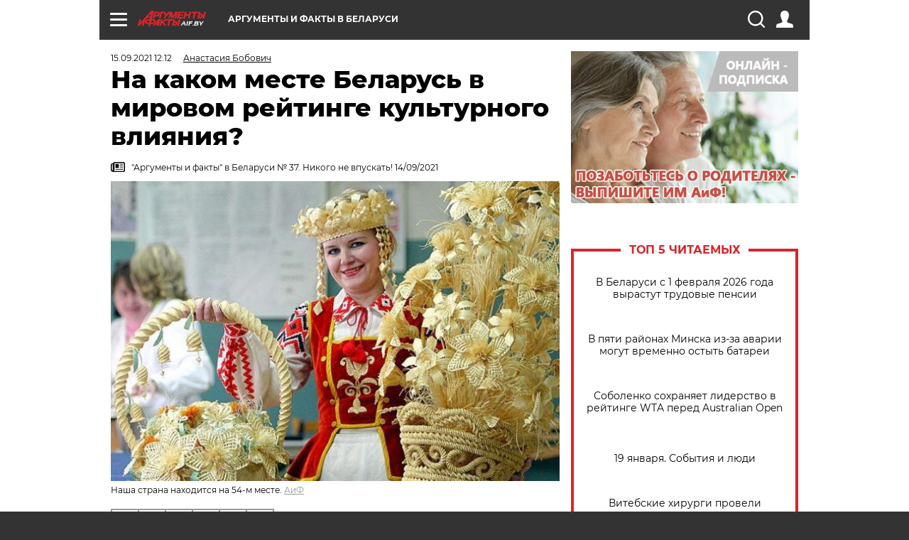

--- FILE ---
content_type: text/html; charset=UTF-8
request_url: https://aif.by/dontknows/na_kakom_meste_belarus_v_mirovom_reytinge_kulturnogo_vliyaniya
body_size: 18842
content:
<!DOCTYPE html>
<!--[if IE 8]><html class="ie8"> <![endif]-->
<!--[if gt IE 8]><!--><html> <!--<![endif]-->
<head>
    <script>
        window.isIndexPage = 0;
        window.isMobileBrowser = 0;
        window.disableSidebarCut = 1;
        window.bannerDebugMode = 0;
    </script>

                        <meta http-equiv="Content-Type" content="text/html; charset=utf-8" >
<meta name="format-detection" content="telephone=no" >
<meta name="viewport" content="width=device-width, user-scalable=no, initial-scale=1.0, maximum-scale=1.0, minimum-scale=1.0" >
<meta http-equiv="X-UA-Compatible" content="IE=edge,chrome=1" >
<meta name="HandheldFriendly" content="true" >
<meta name="format-detection" content="telephone=no" >
<meta name="theme-color" content="#ffffff" >
<meta name="description" content="Слышала, что одно зарубежное издание составило рейтинг «культурного влияния». Что за он? Есть ли там Беларусь? И. Сорока, Кобрин" >
<meta name="keywords" content="рейтинги,культурные ценности" >
<meta name="article:published_time" content="2021-09-15T09:12:27+0300" >
<meta property="og:title" content="На каком месте Беларусь в мировом рейтинге культурного влияния?" >
<meta property="og:description" content="Слышала, что одно зарубежное издание составило рейтинг «культурного влияния». Что за он? Есть ли там Беларусь? И. Сорока, Кобрин" >
<meta property="og:type" content="article" >
<meta property="og:image" content="https://images.aif.by/007/808/de8944eb28d615ab9ca2b43bf934471f.jpg" >
<meta property="og:url" content="https://aif.by/dontknows/na_kakom_meste_belarus_v_mirovom_reytinge_kulturnogo_vliyaniya" >
<meta property="twitter:card" content="summary_large_image" >
<meta property="twitter:site" content="@aifonline" >
<meta property="twitter:title" content="На каком месте Беларусь в мировом рейтинге культурного влияния?" >
<meta property="twitter:description" content="Слышала, что одно зарубежное издание составило рейтинг «культурного влияния». Что за он? Есть ли там Беларусь? И. Сорока, Кобрин" >
<meta property="twitter:creator" content="@aifonline" >
<meta property="twitter:image:src" content="https://images.aif.by/007/808/de8944eb28d615ab9ca2b43bf934471f.jpg" >
<meta property="twitter:domain" content="https://aif.by/dontknows/na_kakom_meste_belarus_v_mirovom_reytinge_kulturnogo_vliyaniya" >
<meta name="author" content="Анастасия Бобович" >    <meta name="yandex-verification" content="4c73ffb370255f17" />

        <title>На каком месте Беларусь в мировом рейтинге культурного влияния? | Вопрос-ответ | АиФ Аргументы и факты в Беларуси</title>    <link rel="shortcut icon" type="image/x-icon" href="/favicon.ico" />
    
    <link rel="preload" href="https://stat.aif.by/redesign2018/fonts/montserrat-v15-latin-ext_latin_cyrillic-ext_cyrillic-regular.woff2" as="font" type="font/woff2" crossorigin>
    <link rel="preload" href="https://stat.aif.by/redesign2018/fonts/montserrat-v15-latin-ext_latin_cyrillic-ext_cyrillic-italic.woff2" as="font" type="font/woff2" crossorigin>
    <link rel="preload" href="https://stat.aif.by/redesign2018/fonts/montserrat-v15-latin-ext_latin_cyrillic-ext_cyrillic-700.woff2" as="font" type="font/woff2" crossorigin>
    <link rel="preload" href="https://stat.aif.by/redesign2018/fonts/montserrat-v15-latin-ext_latin_cyrillic-ext_cyrillic-700italic.woff2" as="font" type="font/woff2" crossorigin>
    <link rel="preload" href="https://stat.aif.by/redesign2018/fonts/montserrat-v15-latin-ext_latin_cyrillic-ext_cyrillic-800.woff2" as="font" type="font/woff2" crossorigin>
    <link href="https://aif.by/dontknows/na_kakom_meste_belarus_v_mirovom_reytinge_kulturnogo_vliyaniya" rel="canonical" >
<link href="https://stat.aif.by/redesign2018/css/style.css?7f6" media="all" rel="stylesheet" type="text/css" >
<link href="https://stat.aif.by/img/icon/apple_touch_icon_57x57.png?9c0" rel="apple-touch-icon" sizes="57x57" >
<link href="https://stat.aif.by/img/icon/apple_touch_icon_114x114.png?9c0" rel="apple-touch-icon" sizes="114x114" >
<link href="https://stat.aif.by/img/icon/apple_touch_icon_72x72.png?9c0" rel="apple-touch-icon" sizes="72x72" >
<link href="https://stat.aif.by/img/icon/apple_touch_icon_144x144.png?9c0" rel="apple-touch-icon" sizes="144x144" >
<link href="https://stat.aif.by/img/icon/apple-touch-icon.png?9c0" rel="apple-touch-icon" sizes="180x180" >
<link href="https://stat.aif.by/img/icon/favicon-32x32.png?9c0" rel="icon" type="image/png" sizes="32x32" >
<link href="https://stat.aif.by/img/icon/favicon-16x16.png?9c0" rel="icon" type="image/png" sizes="16x16" >
<link href="https://stat.aif.by/img/manifest.json?9c0" rel="manifest" >
<link href="https://stat.aif.by/img/safari-pinned-tab.svg?9c0" rel="mask-icon" color="#d55b5b" >
        <script type="text/javascript">
    //<!--
    var isRedesignPage = true;    //-->
</script>
<script type="text/javascript" src="https://stat.aif.by/js/output/jquery.min.js?7f6"></script>
<script type="text/javascript" src="https://stat.aif.by/js/output/header_scripts.js?7f6"></script>
<script type="text/javascript">
    //<!--
    var _sf_startpt=(new Date()).getTime()    //-->
</script>
<script type="text/javascript">
    //<!--
    function AdFox_getWindowSize() {
    var winWidth,winHeight;
	if( typeof( window.innerWidth ) == 'number' ) {
		//Non-IE
		winWidth = window.innerWidth;
		winHeight = window.innerHeight;
	} else if( document.documentElement && ( document.documentElement.clientWidth || document.documentElement.clientHeight ) ) {
		//IE 6+ in 'standards compliant mode'
		winWidth = document.documentElement.clientWidth;
		winHeight = document.documentElement.clientHeight;
	} else if( document.body && ( document.body.clientWidth || document.body.clientHeight ) ) {
		//IE 4 compatible
		winWidth = document.body.clientWidth;
		winHeight = document.body.clientHeight;
	}
	return {"width":winWidth, "height":winHeight};
}//END function AdFox_getWindowSize

function AdFox_getElementPosition(elemId){
    var elem;
    
    if (document.getElementById) {
		elem = document.getElementById(elemId);
	}
	else if (document.layers) {
		elem = document.elemId;
	}
	else if (document.all) {
		elem = document.all.elemId;
	}
    var w = elem.offsetWidth;
    var h = elem.offsetHeight;	
    var l = 0;
    var t = 0;
	
    while (elem)
    {
        l += elem.offsetLeft;
        t += elem.offsetTop;
        elem = elem.offsetParent;
    }

    return {"left":l, "top":t, "width":w, "height":h};
} //END function AdFox_getElementPosition

function AdFox_getBodyScrollTop(){
	return self.pageYOffset || (document.documentElement && document.documentElement.scrollTop) || (document.body && document.body.scrollTop);
} //END function AdFox_getBodyScrollTop

function AdFox_getBodyScrollLeft(){
	return self.pageXOffset || (document.documentElement && document.documentElement.scrollLeft) || (document.body && document.body.scrollLeft);
}//END function AdFox_getBodyScrollLeft

function AdFox_Scroll(elemId,elemSrc){
   var winPos = AdFox_getWindowSize();
   var winWidth = winPos.width;
   var winHeight = winPos.height;
   var scrollY = AdFox_getBodyScrollTop();
   var scrollX =  AdFox_getBodyScrollLeft();
   var divId = 'AdFox_banner_'+elemId;
   var ltwhPos = AdFox_getElementPosition(divId);
   var lPos = ltwhPos.left;
   var tPos = ltwhPos.top;

   if(scrollY+winHeight+5 >= tPos && scrollX+winWidth+5 >= lPos){
      AdFox_getCodeScript(1,elemId,elemSrc);
	  }else{
	     setTimeout('AdFox_Scroll('+elemId+',"'+elemSrc+'");',100);
	  }
}//End function AdFox_Scroll    //-->
</script>
<script type="text/javascript">
    //<!--
    function AdFox_SetLayerVis(spritename,state){
   document.getElementById(spritename).style.visibility=state;
}

function AdFox_Open(AF_id){
   AdFox_SetLayerVis('AdFox_DivBaseFlash_'+AF_id, "hidden");
   AdFox_SetLayerVis('AdFox_DivOverFlash_'+AF_id, "visible");
}

function AdFox_Close(AF_id){
   AdFox_SetLayerVis('AdFox_DivOverFlash_'+AF_id, "hidden");
   AdFox_SetLayerVis('AdFox_DivBaseFlash_'+AF_id, "visible");
}

function AdFox_getCodeScript(AF_n,AF_id,AF_src){
   var AF_doc;
   if(AF_n<10){
      try{
	     if(document.all && !window.opera){
		    AF_doc = window.frames['AdFox_iframe_'+AF_id].document;
			}else if(document.getElementById){
			         AF_doc = document.getElementById('AdFox_iframe_'+AF_id).contentDocument;
					 }
		 }catch(e){}
    if(AF_doc){
	   AF_doc.write('<scr'+'ipt type="text/javascript" src="'+AF_src+'"><\/scr'+'ipt>');
	   }else{
	      setTimeout('AdFox_getCodeScript('+(++AF_n)+','+AF_id+',"'+AF_src+'");', 100);
		  }
		  }
}

function adfoxSdvigContent(banID, flashWidth, flashHeight){
	var obj = document.getElementById('adfoxBanner'+banID).style;
	if (flashWidth == '100%') obj.width = flashWidth;
	    else obj.width = flashWidth + "px";
	if (flashHeight == '100%') obj.height = flashHeight;
	    else obj.height = flashHeight + "px";
}

function adfoxVisibilityFlash(banName, flashWidth, flashHeight){
    	var obj = document.getElementById(banName).style;
	if (flashWidth == '100%') obj.width = flashWidth;
	    else obj.width = flashWidth + "px";
	if (flashHeight == '100%') obj.height = flashHeight;
	    else obj.height = flashHeight + "px";
}

function adfoxStart(banID, FirShowFlNum, constVisFlashFir, sdvigContent, flash1Width, flash1Height, flash2Width, flash2Height){
	if (FirShowFlNum == 1) adfoxVisibilityFlash('adfoxFlash1'+banID, flash1Width, flash1Height);
	    else if (FirShowFlNum == 2) {
		    adfoxVisibilityFlash('adfoxFlash2'+banID, flash2Width, flash2Height);
	        if (constVisFlashFir == 'yes') adfoxVisibilityFlash('adfoxFlash1'+banID, flash1Width, flash1Height);
		    if (sdvigContent == 'yes') adfoxSdvigContent(banID, flash2Width, flash2Height);
		        else adfoxSdvigContent(banID, flash1Width, flash1Height);
	}
}

function adfoxOpen(banID, constVisFlashFir, sdvigContent, flash2Width, flash2Height){
	var aEventOpenClose = new Image();
	var obj = document.getElementById("aEventOpen"+banID);
	if (obj) aEventOpenClose.src =  obj.title+'&rand='+Math.random()*1000000+'&prb='+Math.random()*1000000;
	adfoxVisibilityFlash('adfoxFlash2'+banID, flash2Width, flash2Height);
	if (constVisFlashFir != 'yes') adfoxVisibilityFlash('adfoxFlash1'+banID, 1, 1);
	if (sdvigContent == 'yes') adfoxSdvigContent(banID, flash2Width, flash2Height);
}


function adfoxClose(banID, constVisFlashFir, sdvigContent, flash1Width, flash1Height){
	var aEventOpenClose = new Image();
	var obj = document.getElementById("aEventClose"+banID);
	if (obj) aEventOpenClose.src =  obj.title+'&rand='+Math.random()*1000000+'&prb='+Math.random()*1000000;
	adfoxVisibilityFlash('adfoxFlash2'+banID, 1, 1);
	if (constVisFlashFir != 'yes') adfoxVisibilityFlash('adfoxFlash1'+banID, flash1Width, flash1Height);
	if (sdvigContent == 'yes') adfoxSdvigContent(banID, flash1Width, flash1Height);
}    //-->
</script>
<script type="text/javascript">
    //<!--
    window.EventObserver = {
    observers: {},

    subscribe: function (name, fn) {
        if (!this.observers.hasOwnProperty(name)) {
            this.observers[name] = [];
        }
        this.observers[name].push(fn)
    },
    
    unsubscribe: function (name, fn) {
        if (!this.observers.hasOwnProperty(name)) {
            return;
        }
        this.observers[name] = this.observers[name].filter(function (subscriber) {
            return subscriber !== fn
        })
    },
    
    broadcast: function (name, data) {
        if (!this.observers.hasOwnProperty(name)) {
            return;
        }
        this.observers[name].forEach(function (subscriber) {
            return subscriber(data)
        })
    }
};    //-->
</script>    
    <script>
  var adcm_config ={
    id:1064,
    platformId: 64,
    init: function () {
      window.adcm.call();
    }
  };
</script>
<script src="https://tag.digitaltarget.ru/adcm.js" async></script>    <script src="https://cdn.admixer.net/scripts3/loader2.js" async

        data-inv="//inv-nets.admixer.net/"

        data-r="single"

		data-sender="admixer"

        data-bundle="desktop"></script>

<script type='text/javascript'>
(window.globalAmlAds = window.globalAmlAds || []).push(function() {
globalAml.defineSlot({z: '4614f981-a995-4d6e-8615-651356ebdfbf', ph: 'admixer_4614f981a9954d6e8615651356ebdfbf_zone_11913_sect_3514_site_3205', i: 'inv-nets', s:'f40d4866-215d-4b58-9b39-5428827009e6', sender: 'admixer'});
globalAml.defineSlot({z: 'fe9c5c36-99c3-4226-816b-d414aaf50f32', ph: 'admixer_fe9c5c3699c34226816bd414aaf50f32_zone_11915_sect_3514_site_3205', i: 'inv-nets', s:'f40d4866-215d-4b58-9b39-5428827009e6', sender: 'admixer'});
globalAml.singleRequest("admixer");});
</script><!-- Yandex Native Ads -->
<script>window.yaContextCb=window.yaContextCb||[]</script>
<script src="https://yandex.ru/ads/system/context.js" async></script><meta name="google-site-verification" content="Rpbduv639j6ZGN5qANsYsNPxpN3iVMQ3MiG_GVYbYiA" />    <link rel="stylesheet" type="text/css" media="print" href="https://stat.aif.by/redesign2018/css/print.css?9c0" />
    <base href=""/>
</head><body class="region__by dontknow_body">
<div class="overlay"></div>
<script type="text/javascript" async src="//l.getsitecontrol.com/5wv86or7.js"></script>



<div class="container white_bg" id="container">
    
        
        
        <!--баннер над шапкой--->
                <div class="banner_box">
            <div class="main_banner">
                            </div>
        </div>
                <!--//баннер  над шапкой--->

    <script>
	currentUser = new User();
</script>

<header class="header">
    <div class="count_box_nodisplay">
    <div class="couter_block"><!-- (C)2000-2013 Gemius SA - gemiusAudience / aif.by / Home Page -->
<script type="text/javascript">
<!--//--><![CDATA[//><!--
var pp_gemius_identifier = 'zPdFzS9CfYvSEmLn75wU3WXFLQqNJwMgg3BXN4Roc9D.t7';
// lines below shouldn't be edited
function gemius_pending(i) { window[i] = window[i] || function() {var x = window[i+'_pdata'] = window[i+'_pdata'] || []; x[x.length]=arguments;};};
gemius_pending('gemius_hit'); gemius_pending('gemius_event'); gemius_pending('pp_gemius_hit'); gemius_pending('pp_gemius_event');
(function(d,t) {try {var gt=d.createElement(t),s=d.getElementsByTagName(t)[0],l='http'+((location.protocol=='https:')?'s':''); gt.setAttribute('async','async');
gt.setAttribute('defer','defer'); gt.src=l+'://gaby.hit.gemius.pl/xgemius.js'; s.parentNode.insertBefore(gt,s);} catch (e) {}})(document,'script');
//--><!]]>
</script>
</div></div>    <div class="topline">
    <a href="#" class="burger openCloser">
        <div class="burger__wrapper">
            <span class="burger__line"></span>
            <span class="burger__line"></span>
            <span class="burger__line"></span>
        </div>
    </a>
    <a href="/" class="logo_box">
        <img src="https://stat.aif.by/redesign2018/img/logo.svg?9c0" alt="Аргументы и Факты">
        <div class="region_url">
            aif.by        </div>
    </a>
    <a href="#" class="region regionOpenCloser">
        <img src="https://stat.aif.by/redesign2018/img/location.svg?9c0"><span>Аргументы и факты в Беларуси</span>
    </a>
    <!--a class="topline__hashtag" href="https://aif.ru/health/coronavirus/?utm_medium=header&utm_content=covid&utm_source=aif">#остаемсядома</a-->
    <div class="auth_user_status_js">
        <a href="#" class="user auth_link_login_js auth_open_js"><img src="https://stat.aif.by/redesign2018/img/user_ico.svg?9c0"></a>
        <a href="/profile" class="user auth_link_profile_js" style="display: none"><img src="https://stat.aif.by/redesign2018/img/user_ico.svg?9c0"></a>
    </div>
    <div class="search_box">
        <a href="#" class="search_ico searchOpener">
            <img src="https://stat.aif.by/redesign2018/img/search_ico.svg?9c0">
        </a>
        <div class="search_input">
            <form action="/search" id="search_form1">
                <input type="text" name="text" maxlength="50"/>
            </form>
        </div>
    </div>
</div>

<div class="fixed_menu topline">
    <div class="cont_center">
        <a href="#" class="burger openCloser">
            <div class="burger__wrapper">
                <span class="burger__line"></span>
                <span class="burger__line"></span>
                <span class="burger__line"></span>
            </div>
        </a>
        <a href="/" class="logo_box">
            <img src="https://stat.aif.by/redesign2018/img/logo.svg?9c0" alt="Аргументы и Факты">
            <div class="region_url">
                aif.by            </div>
        </a>
        <a href="/" class="region regionOpenCloser">
            <img src="https://stat.aif.by/redesign2018/img/location.svg?9c0">
            <span>Аргументы и факты в Беларуси</span>
        </a>
        <!--a class="topline__hashtag" href="https://aif.ru/health/coronavirus/?utm_medium=header&utm_content=covid&utm_source=aif">#остаемсядома</a-->
        <div class="auth_user_status_js">
            <a href="#" class="user auth_link_login_js auth_open_js"><img src="https://stat.aif.by/redesign2018/img/user_ico.svg?9c0"></a>
            <a href="/profile" class="user auth_link_profile_js" style="display: none"><img src="https://stat.aif.by/redesign2018/img/user_ico.svg?9c0"></a>
        </div>
        <div class="search_box">
            <a href="#" class="search_ico searchOpener">
                <img src="https://stat.aif.by/redesign2018/img/search_ico.svg?9c0">
            </a>
            <div class="search_input">
                <form action="/search">
                    <input type="text" name="text" maxlength="50" >
                </form>
            </div>
        </div>
    </div>
</div>    <div class="regions_box">
    <nav class="cont_center">
        <ul class="regions">
            <li><a href="https://aif.ru?from_menu=1">ФЕДЕРАЛЬНЫЙ</a></li>
            <li><a href="https://spb.aif.ru">САНКТ-ПЕТЕРБУРГ</a></li>

            
                                    <li><a href="https://aif.by">Аргументы и факты в Беларуси</a></li>
                
                
                    </ul>
    </nav>
</div>    <div class="top_menu_box">
    <div class="cont_center">
        <nav class="top_menu main_menu_wrapper_js">
                            <ul class="main_menu main_menu_js" id="rubrics">
                                    <li  class="menuItem top_level_item_js">

        <a  href="/podpiska" title="ПОДПИСКА НА ГАЗЕТУ" id="custommenu-8171">ПОДПИСКА НА ГАЗЕТУ</a>
    
    </li>                                                <li  class="menuItem top_level_item_js">

        <span  title="Спецпроекты">Спецпроекты</span>
    
            <div class="subrubrics_box submenu_js">
            <ul>
                                                            <li  data-rubric_id="64" class="menuItem">

        <a  href="/teddy" title="ТеДДи // Трибуна для детей" id="custommenu-8160">ТеДДи // Трибуна для детей</a>
    
    </li>                                                                                <li  class="menuItem">

        <a  href="https://aif.by/belarusliterature" title="Чытаем па-беларуску з velcom" id="custommenu-8164">Чытаем па-беларуску з velcom</a>
    
    </li>                                                                                <li  class="menuItem">

        <a  href="http://kazka.aif.by" title="«Краязнаўчая казка»" id="custommenu-8151">«Краязнаўчая казка»</a>
    
    </li>                                                                                <li  data-rubric_id="63" class="menuItem">

        <a  href="/travel" title="Вокруг света вместе с &amp;quot;АиФ&amp;quot;" id="custommenu-8158">Вокруг света вместе с &quot;АиФ&quot;</a>
    
    </li>                                                </ul>
        </div>
    </li>                                                <li  data-rubric_id="77" class="menuItem top_level_item_js">

        <a  href="/health/covid19" title="О коронавирусе" id="custommenu-8170">О коронавирусе</a>
    
    </li>                                                <li  data-rubric_id="8" class="menuItem top_level_item_js">

        <a  href="/social" title="Общество" id="custommenu-8110">Общество</a>
    
            <div class="subrubrics_box submenu_js">
            <ul>
                                                            <li  data-rubric_id="9" class="menuItem">

        <a  href="/social/persona" title="Личность" id="custommenu-8111">Личность</a>
    
    </li>                                                                                <li  data-rubric_id="10" class="menuItem">

        <a  href="/social/help" title="«АиФ» Благотворительность" id="custommenu-8112">«АиФ» Благотворительность</a>
    
    </li>                                                                                <li  data-rubric_id="11" class="menuItem">

        <a  href="/social/religia" title="Вечные ценности" id="custommenu-8113">Вечные ценности</a>
    
    </li>                                                                                <li  data-rubric_id="12" class="menuItem">

        <a  href="/social/letters" title="В «АиФ» пишут" id="custommenu-8114">В «АиФ» пишут</a>
    
    </li>                                                                                <li  data-rubric_id="13" class="menuItem">

        <a  href="/social/money" title="Деньги" id="custommenu-8115">Деньги</a>
    
    </li>                                                                                <li  data-rubric_id="14" class="menuItem">

        <a  href="/social/dom" title="Жилье и строительство" id="custommenu-8116">Жилье и строительство</a>
    
    </li>                                                                                <li  data-rubric_id="15" class="menuItem">

        <a  href="/social/science" title="Наука и образование" id="custommenu-8117">Наука и образование</a>
    
    </li>                                                                                <li  data-rubric_id="16" class="menuItem">

        <a  href="/social/buisiness" title="Карьера и бизнес" id="custommenu-8118">Карьера и бизнес</a>
    
    </li>                                                                                <li  data-rubric_id="17" class="menuItem">

        <a  href="/social/pensii" title="Пенсии" id="custommenu-8119">Пенсии</a>
    
    </li>                                                                                <li  data-rubric_id="18" class="menuItem">

        <a  href="/social/lgotes" title="О льготах" id="custommenu-8120">О льготах</a>
    
    </li>                                                                                <li  data-rubric_id="19" class="menuItem">

        <a  href="/social/nazlobydnya" title="Мнение" id="custommenu-8121">Мнение</a>
    
    </li>                                                </ul>
        </div>
    </li>                                                <li  data-rubric_id="46" class="menuItem top_level_item_js">

        <a  href="/vybor" title="Полезный выбор" id="custommenu-8140">Полезный выбор</a>
    
            <div class="subrubrics_box submenu_js">
            <ul>
                                                            <li  data-rubric_id="47" class="menuItem">

        <a  href="/vybor/food" title="Продукты питания" id="custommenu-8141">Продукты питания</a>
    
    </li>                                                                                <li  data-rubric_id="48" class="menuItem">

        <a  href="/vybor/tech" title="Техника" id="custommenu-8142">Техника</a>
    
    </li>                                                                                <li  data-rubric_id="49" class="menuItem">

        <a  href="/vybor/moda" title="Мода и стиль" id="custommenu-8143">Мода и стиль</a>
    
    </li>                                                                                <li  data-rubric_id="50" class="menuItem">

        <a  href="/vybor/building" title="Строительство и ремонт" id="custommenu-8144">Строительство и ремонт</a>
    
    </li>                                                                                <li  data-rubric_id="51" class="menuItem">

        <a  href="/vybor/avto" title="Автомобили" id="custommenu-8145">Автомобили</a>
    
    </li>                                                </ul>
        </div>
    </li>                                                <li  data-rubric_id="1" class="menuItem top_level_item_js">

        <a  href="/health" title="Здоровье" id="custommenu-8103">Здоровье</a>
    
            <div class="subrubrics_box submenu_js">
            <ul>
                                                            <li  data-rubric_id="2" class="menuItem">

        <a  href="/health/healthlife" title="Здоровая жизнь" id="custommenu-8104">Здоровая жизнь</a>
    
    </li>                                                                                <li  data-rubric_id="3" class="menuItem">

        <a  href="/health/diety" title="Питание и диеты" id="custommenu-8105">Питание и диеты</a>
    
    </li>                                                                                <li  data-rubric_id="4" class="menuItem">

        <a  href="/health/children" title="Дети и родители" id="custommenu-8106">Дети и родители</a>
    
    </li>                                                                                <li  data-rubric_id="5" class="menuItem">

        <a  href="/health/fitness" title="Красота и фитнес" id="custommenu-8107">Красота и фитнес</a>
    
    </li>                                                                                <li  data-rubric_id="6" class="menuItem">

        <a  href="/health/menwomen" title="Мужчина и женщина" id="custommenu-8108">Мужчина и женщина</a>
    
    </li>                                                                                <li  data-rubric_id="7" class="menuItem">

        <a  href="/health/psihologiya_otnosheniya" title="Психология и отношения" id="custommenu-8109">Психология и отношения</a>
    
    </li>                                                </ul>
        </div>
    </li>                                                <li  data-rubric_id="27" class="menuItem top_level_item_js">

        <a  href="/timefree" title="Cвободное время" id="custommenu-8129">Cвободное время</a>
    
            <div class="subrubrics_box submenu_js">
            <ul>
                                                            <li  data-rubric_id="28" class="menuItem">

        <a  href="/timefree/culture-news" title="Культура" id="custommenu-8130">Культура</a>
    
    </li>                                                                                <li  data-rubric_id="29" class="menuItem">

        <a  href="/timefree/afisha" title="Афиша " id="custommenu-8131">Афиша </a>
    
    </li>                                                                                <li  data-rubric_id="30" class="menuItem">

        <a  href="/timefree/dayhist" title="Есть повод" id="custommenu-8132">Есть повод</a>
    
    </li>                                                                                <li  data-rubric_id="31" class="menuItem">

        <a  href="/timefree/history" title="История" id="custommenu-8133">История</a>
    
    </li>                                                                                <li  data-rubric_id="32" class="menuItem">

        <a  href="/timefree/stars" title="Звезды" id="custommenu-8134">Звезды</a>
    
    </li>                                                                                <li  data-rubric_id="63" class="menuItem">

        <a  href="/travel" title="Вокруг света вместе с &amp;quot;АиФ&amp;quot;" id="custommenu-8159">Вокруг света вместе с &quot;АиФ&quot;</a>
    
    </li>                                                                                <li  data-rubric_id="33" class="menuItem">

        <a  href="/timefree/sport" title="Спорт" id="custommenu-8135">Спорт</a>
    
    </li>                                                                                <li  data-rubric_id="60" class="menuItem">

        <a  href="/timefree/dacha" title="Дача" id="custommenu-8156">Дача</a>
    
    </li>                                                                                <li  data-rubric_id="34" class="menuItem">

        <a  href="/timefree/uvlechenie" title="Увлечения" id="custommenu-8136">Увлечения</a>
    
    </li>                                                                                <li  data-rubric_id="35" class="menuItem">

        <a  href="/timefree/ufo" title="Непознанное" id="custommenu-8137">Непознанное</a>
    
    </li>                                                                                <li  data-rubric_id="36" class="menuItem">

        <a  href="/timefree/oldfoto" title="Коллективное фото" id="custommenu-8138">Коллективное фото</a>
    
    </li>                                                                                <li  data-rubric_id="65" class="menuItem">

        <a  href="/hotels" title="Гостиницы Беларуси" id="custommenu-8161">Гостиницы Беларуси</a>
    
            <div class="subrubrics_box submenu_js">
            <ul>
                                                            <li  data-rubric_id="66" class="menuItem">

        <a  href="/hotels/5stars" title="5 звезд" id="custommenu-8162">5 звезд</a>
    
    </li>                                                                                <li  data-rubric_id="68" class="menuItem">

        <a  href="/hotels/fourstars" title="4 звезды" id="custommenu-8163">4 звезды</a>
    
    </li>                                                </ul>
        </div>
    </li>                                                                                <li  data-rubric_id="37" class="menuItem">

        <a  href="/timefree/aif-animals" title="АиФ-Милый друг" id="custommenu-8139">АиФ-Милый друг</a>
    
    </li>                                                </ul>
        </div>
    </li>                                                <li  data-rubric_id="20" class="menuItem top_level_item_js">

        <a  href="/press-centr" title="Пресс-центр" id="custommenu-8122">Пресс-центр</a>
    
            <div class="subrubrics_box submenu_js">
            <ul>
                                                            <li  data-rubric_id="21" class="menuItem">

        <a  href="/press-centr/press-center-about" title="О пресс-центре" id="custommenu-8123">О пресс-центре</a>
    
    </li>                                                                                <li  data-rubric_id="22" class="menuItem">

        <a  href="/press-centr/articlpress" title="Публикации" id="custommenu-8124">Публикации</a>
    
    </li>                                                                                <li  data-rubric_id="23" class="menuItem">

        <a  href="/press-centr/press-center-annonces" title="Анонсы мероприятий" id="custommenu-8125">Анонсы мероприятий</a>
    
    </li>                                                                                <li  data-rubric_id="24" class="menuItem">

        <a  href="/press-centr/video" title="«АиФ» ВИДЕО" id="custommenu-8126">«АиФ» ВИДЕО</a>
    
    </li>                                                </ul>
        </div>
    </li>                                                <li  class="menuItem top_level_item_js">

        <a  href="/dontknows" title="Вопрос-ответ" id="custommenu-8150">Вопрос-ответ</a>
    
    </li>                                                <li  data-rubric_id="78" class="menuItem top_level_item_js">

        <a  href="/aifmoney" title="Деньги в кармане. Подкаст «АиФ»" id="custommenu-8172">Деньги в кармане. Подкаст «АиФ»</a>
    
    </li>                        </ul>

            <ul id="projects" class="specprojects static_submenu_js"></ul>
            <div class="right_box">
                <div class="fresh_number">
    <h3>Свежий номер</h3>
    <a href="/gazeta/number/850" class="number_box">
                    <img loading="lazy" src="https://images.aif.by/008/142/ecf0a8688caeab7de24fe673aaa28db2.jpg" width="91" height="120">
                <div class="text">
            № 2. 13/01/2026 <br />  И где то глобальное потепление?        </div>
    </a>
</div>
<div class="links_box">
    <a href="/gazeta">Издания</a>
</div>
                <div class="sharings_box">
    <span>АиФ в социальных сетях</span>
    <ul class="soc">
                <li>
        <a href="https://www.facebook.com/PressCentrAif" target="_blank">
            <img src="https://stat.aif.by/redesign2018/img/sharings/fb.svg">
        </a>
    </li>
        <li>
        <a href="https://vk.com/public50565740" target="_blank">
            <img src="https://stat.aif.by/redesign2018/img/sharings/vk.svg">
        </a>
    </li>
        <li>
        <a href="https://twitter.com/aif_by" target="_blank">
            <img src="https://stat.aif.by/redesign2018/img/sharings/tw.svg">
        </a>
    </li>
        <li>
        <a href="https://ok.ru/aif.belarus?st._aid=ExternalGroupWidget_OpenGroup" target="_blank">
            <img src="https://stat.aif.by/redesign2018/img/sharings/ok.svg">
        </a>
    </li>
            <li>
            <a class="rss_button_black" href="/rss/all.php" target="_blank">
                <img src="https://stat.aif.by/redesign2018/img/sharings/waflya.svg?9c0" />
            </a>
        </li>
            </ul>
</div>
            </div>
        </nav>
    </div>
</div></header>
            	<div class="content_containers_wrapper_js">
        <div class="content_body  content_container_js">
            <div class="content">
                                <section class="article" itemscope itemtype="https://schema.org/NewsArticle">
    <div class="article_top">

        
        <div class="date">
          <time itemprop="datePublished" datetime="2021-09-15T12:12">15.09.2021 12:12</time>        </div>

                    <div class="authors"><div class="autor" itemprop="author" itemscope itemtype="https://schema.org/Person"><a href="/opinion/author/69"><span itemprop="name" class="item-prop-span">Анастасия Бобович</span></a></div></div>
        
        <div class="viewed"><i class="eye"></i> <span>1034</span></div>    </div>

    <h1 itemprop="headline">На каком месте Беларусь в мировом рейтинге культурного влияния?</h1>

    
            <a href="/gazeta/number/624" class="origins">
    <i class="newspaper"></i>
    <span itemprop="printEdition">"Аргументы и факты" в Беларуси № 37. Никого не впускать! 14/09/2021</span>
</a>    
        
                    <div class="img_box">
            <a class="zoom_js" target="_blank" href="https://images.aif.by/007/808/de8944eb28d615ab9ca2b43bf934471f.jpg">
                <img  loading="lazy" itemprop="image" src="https://images.aif.by/007/808/de8944eb28d615ab9ca2b43bf934471f.jpg" alt="Наша страна находится на 54-м месте."/>
            </a>

            <div class="img_descript">
                <span>Наша страна находится на 54-м месте.</span>  <a href=" http://www.aif.by/"> АиФ</a>            </div>
        </div>
    

    
    <div class="article_sharings">
    <div class="sharing_item"><a href="https://vk.com/share.php?url=https%3A%2F%2Faif.by%2Fdontknows%2Fna_kakom_meste_belarus_v_mirovom_reytinge_kulturnogo_vliyaniya&title=%D0%9D%D0%B0+%D0%BA%D0%B0%D0%BA%D0%BE%D0%BC+%D0%BC%D0%B5%D1%81%D1%82%D0%B5+%D0%91%D0%B5%D0%BB%D0%B0%D1%80%D1%83%D1%81%D1%8C+%D0%B2+%D0%BC%D0%B8%D1%80%D0%BE%D0%B2%D0%BE%D0%BC+%D1%80%D0%B5%D0%B9%D1%82%D0%B8%D0%BD%D0%B3%D0%B5+%D0%BA%D1%83%D0%BB%D1%8C%D1%82%D1%83%D1%80%D0%BD%D0%BE%D0%B3%D0%BE+%D0%B2%D0%BB%D0%B8%D1%8F%D0%BD%D0%B8%D1%8F%3F&image=https%3A%2F%2Fimages.aif.by%2F007%2F808%2Fde8944eb28d615ab9ca2b43bf934471f.jpg&description=%D0%A1%D0%BB%D1%8B%D1%88%D0%B0%D0%BB%D0%B0%2C+%D1%87%D1%82%D0%BE+%D0%BE%D0%B4%D0%BD%D0%BE+%D0%B7%D0%B0%D1%80%D1%83%D0%B1%D0%B5%D0%B6%D0%BD%D0%BE%D0%B5+%D0%B8%D0%B7%D0%B4%D0%B0%D0%BD%D0%B8%D0%B5+%D1%81%D0%BE%D1%81%D1%82%D0%B0%D0%B2%D0%B8%D0%BB%D0%BE+%D1%80%D0%B5%D0%B9%D1%82%D0%B8%D0%BD%D0%B3+%C2%AB%D0%BA%D1%83%D0%BB%D1%8C%D1%82%D1%83%D1%80%D0%BD%D0%BE%D0%B3%D0%BE+%D0%B2%D0%BB%D0%B8%D1%8F%D0%BD%D0%B8%D1%8F%C2%BB.+%D0%A7%D1%82%D0%BE+%D0%B7%D0%B0+%D0%BE%D0%BD%3F+%D0%95%D1%81%D1%82%D1%8C+%D0%BB%D0%B8+%D1%82%D0%B0%D0%BC+%D0%91%D0%B5%D0%BB%D0%B0%D1%80%D1%83%D1%81%D1%8C%3F+%D0%98.+%D0%A1%D0%BE%D1%80%D0%BE%D0%BA%D0%B0%2C+%D0%9A%D0%BE%D0%B1%D1%80%D0%B8%D0%BD" onclick="window.open(this.href, '_blank', 'scrollbars=0, resizable=1, menubar=0, left=100, top=100, width=550, height=440, toolbar=0, status=0');return false"><img src="https://stat.aif.by/redesign2018/img/sharings/vk_gray.svg" /></a></div>
<div class="sharing_item"><a href="http://www.facebook.com/sharer.php?u=https%3A%2F%2Faif.by%2Fdontknows%2Fna_kakom_meste_belarus_v_mirovom_reytinge_kulturnogo_vliyaniya" onclick="window.open(this.href, '_blank', 'scrollbars=0, resizable=1, menubar=0, left=100, top=100, width=550, height=440, toolbar=0, status=0');return false"><img src="https://stat.aif.by/redesign2018/img/sharings/fb_gray.svg" /></a></div>
<div class="sharing_item"><a href="https://connect.ok.ru/offer?url=https%3A%2F%2Faif.by%2Fdontknows%2Fna_kakom_meste_belarus_v_mirovom_reytinge_kulturnogo_vliyaniya&title=%D0%9D%D0%B0+%D0%BA%D0%B0%D0%BA%D0%BE%D0%BC+%D0%BC%D0%B5%D1%81%D1%82%D0%B5+%D0%91%D0%B5%D0%BB%D0%B0%D1%80%D1%83%D1%81%D1%8C+%D0%B2+%D0%BC%D0%B8%D1%80%D0%BE%D0%B2%D0%BE%D0%BC+%D1%80%D0%B5%D0%B9%D1%82%D0%B8%D0%BD%D0%B3%D0%B5+%D0%BA%D1%83%D0%BB%D1%8C%D1%82%D1%83%D1%80%D0%BD%D0%BE%D0%B3%D0%BE+%D0%B2%D0%BB%D0%B8%D1%8F%D0%BD%D0%B8%D1%8F%3F" onclick="window.open(this.href, '_blank', 'scrollbars=0, resizable=1, menubar=0, left=100, top=100, width=550, height=440, toolbar=0, status=0');return false"><img src="https://stat.aif.by/redesign2018/img/sharings/ok_gray.svg" /></a></div>
<div class="sharing_item"><a href="https://twitter.com/intent/tweet?url=https%3A%2F%2Faif.by%2Fdontknows%2Fna_kakom_meste_belarus_v_mirovom_reytinge_kulturnogo_vliyaniya&text=%D0%9D%D0%B0+%D0%BA%D0%B0%D0%BA%D0%BE%D0%BC+%D0%BC%D0%B5%D1%81%D1%82%D0%B5+%D0%91%D0%B5%D0%BB%D0%B0%D1%80%D1%83%D1%81%D1%8C+%D0%B2+%D0%BC%D0%B8%D1%80%D0%BE%D0%B2%D0%BE%D0%BC+%D1%80%D0%B5%D0%B9%D1%82%D0%B8%D0%BD%D0%B3%D0%B5+%D0%BA%D1%83%D0%BB%D1%8C%D1%82%D1%83%D1%80%D0%BD%D0%BE%D0%B3%D0%BE+%D0%B2%D0%BB%D0%B8%D1%8F%D0%BD%D0%B8%D1%8F%3F" onclick="window.open(this.href, '_blank', 'scrollbars=0, resizable=1, menubar=0, left=100, top=100, width=550, height=440, toolbar=0, status=0');return false"><img src="https://stat.aif.by/redesign2018/img/sharings/tw_gray.svg" /></a></div>
<div class="sharing_item"><a href="http://connect.mail.ru/share?url=https%3A%2F%2Faif.by%2Fdontknows%2Fna_kakom_meste_belarus_v_mirovom_reytinge_kulturnogo_vliyaniya&title=%D0%9D%D0%B0+%D0%BA%D0%B0%D0%BA%D0%BE%D0%BC+%D0%BC%D0%B5%D1%81%D1%82%D0%B5+%D0%91%D0%B5%D0%BB%D0%B0%D1%80%D1%83%D1%81%D1%8C+%D0%B2+%D0%BC%D0%B8%D1%80%D0%BE%D0%B2%D0%BE%D0%BC+%D1%80%D0%B5%D0%B9%D1%82%D0%B8%D0%BD%D0%B3%D0%B5+%D0%BA%D1%83%D0%BB%D1%8C%D1%82%D1%83%D1%80%D0%BD%D0%BE%D0%B3%D0%BE+%D0%B2%D0%BB%D0%B8%D1%8F%D0%BD%D0%B8%D1%8F%3F&imageurl=https%3A%2F%2Fimages.aif.by%2F007%2F808%2Fde8944eb28d615ab9ca2b43bf934471f.jpg&description=%D0%A1%D0%BB%D1%8B%D1%88%D0%B0%D0%BB%D0%B0%2C+%D1%87%D1%82%D0%BE+%D0%BE%D0%B4%D0%BD%D0%BE+%D0%B7%D0%B0%D1%80%D1%83%D0%B1%D0%B5%D0%B6%D0%BD%D0%BE%D0%B5+%D0%B8%D0%B7%D0%B4%D0%B0%D0%BD%D0%B8%D0%B5+%D1%81%D0%BE%D1%81%D1%82%D0%B0%D0%B2%D0%B8%D0%BB%D0%BE+%D1%80%D0%B5%D0%B9%D1%82%D0%B8%D0%BD%D0%B3+%C2%AB%D0%BA%D1%83%D0%BB%D1%8C%D1%82%D1%83%D1%80%D0%BD%D0%BE%D0%B3%D0%BE+%D0%B2%D0%BB%D0%B8%D1%8F%D0%BD%D0%B8%D1%8F%C2%BB.+%D0%A7%D1%82%D0%BE+%D0%B7%D0%B0+%D0%BE%D0%BD%3F+%D0%95%D1%81%D1%82%D1%8C+%D0%BB%D0%B8+%D1%82%D0%B0%D0%BC+%D0%91%D0%B5%D0%BB%D0%B0%D1%80%D1%83%D1%81%D1%8C%3F+%D0%98.+%D0%A1%D0%BE%D1%80%D0%BE%D0%BA%D0%B0%2C+%D0%9A%D0%BE%D0%B1%D1%80%D0%B8%D0%BD" onclick="window.open(this.href, '_blank', 'scrollbars=0, resizable=1, menubar=0, left=100, top=100, width=550, height=440, toolbar=0, status=0');return false"><img src="https://stat.aif.by/redesign2018/img/sharings/mail_gray.svg" /></a></div>
        <div class="sharing_item">
            <a href="#" class="top_print_button">
                <img src="https://stat.aif.by/redesign2018/img/sharings/print.svg?9c0">
            </a>
        </div>
        </div>

        <div itemprop="articleBody" class="article_content io-article-body" >
        
        
        
        <div class="article_text">
            <ul>
	<li><em><strong><span style="font-size: 14px;">Слышала, что одно зарубежное издание составило рейтинг &laquo;культурного влияния&raquo;. Что за он? Есть ли там Беларусь? И. Сорока, Кобрин</span></strong></em></li>
</ul>

<p>Этот рейтинг составил <strong>американский журнал CEOWORLD magazine</strong>. &laquo;В него вошли те страны, чьи книги, фильмы, мода и прочие культурные ценности становятся частью широкого общения&raquo;, - отмечают составители. Первые позиции в рейтинге заняли Италия, Греция и Испания. Беларусь в ранг-лист также попала.</p>

<p>Наша страна находится на 54-м месте. Для сравнения: Россия - на 11-м месте, Польша - на 41-м, Украина - на 57-м. А меньше всего культурного влияния, по версии американского издания, у Уганды, Зимбабве и Йемена.</p>
        </div>

        
        
        <a class="red_line_btn show_comments_widget_js" href="#"
   data-item-id="91683"
   data-item-type="1">Оставить
    комментарий (0)</a>
    <script type="text/javascript">
    $(document).ready(function () {
        var commentsWidgetElement = $('.comments_widget_js');
        commentsWidgetElement.commentsWidget();
        $('.content_containers_wrapper_js').on('click', '.show_comments_widget_js', function (e) {
            e.preventDefault();
            commentsWidgetElement.commentsWidget(
                'setContent' ,
                $(this).data('item-id'), $(this).data('item-type')
            );
            commentsWidgetElement.commentsWidget('show');
        });
    });
</script>

        
                    <div class="tags">
                <a href="/tag/rjejtingi"><span itemprop="keywords" class="item-prop-span">рейтинги</span></a><a href="/tag/kulturnyje_tsjennosti"><span itemprop="keywords" class="item-prop-span">культурные ценности</span></a>            </div>
            </div>

    
    
    <div class="overfl">
    <div class="horizontal_sharings">
                                <div class="sharing_item">
                <a href="https://vk.com/share.php?url=https%3A%2F%2Faif.by%2Fdontknows%2Fna_kakom_meste_belarus_v_mirovom_reytinge_kulturnogo_vliyaniya&title=%D0%9D%D0%B0+%D0%BA%D0%B0%D0%BA%D0%BE%D0%BC+%D0%BC%D0%B5%D1%81%D1%82%D0%B5+%D0%91%D0%B5%D0%BB%D0%B0%D1%80%D1%83%D1%81%D1%8C+%D0%B2+%D0%BC%D0%B8%D1%80%D0%BE%D0%B2%D0%BE%D0%BC+%D1%80%D0%B5%D0%B9%D1%82%D0%B8%D0%BD%D0%B3%D0%B5+%D0%BA%D1%83%D0%BB%D1%8C%D1%82%D1%83%D1%80%D0%BD%D0%BE%D0%B3%D0%BE+%D0%B2%D0%BB%D0%B8%D1%8F%D0%BD%D0%B8%D1%8F%3F&image=https%3A%2F%2Fimages.aif.by%2F007%2F808%2Fde8944eb28d615ab9ca2b43bf934471f.jpg&description=%D0%A1%D0%BB%D1%8B%D1%88%D0%B0%D0%BB%D0%B0%2C+%D1%87%D1%82%D0%BE+%D0%BE%D0%B4%D0%BD%D0%BE+%D0%B7%D0%B0%D1%80%D1%83%D0%B1%D0%B5%D0%B6%D0%BD%D0%BE%D0%B5+%D0%B8%D0%B7%D0%B4%D0%B0%D0%BD%D0%B8%D0%B5+%D1%81%D0%BE%D1%81%D1%82%D0%B0%D0%B2%D0%B8%D0%BB%D0%BE+%D1%80%D0%B5%D0%B9%D1%82%D0%B8%D0%BD%D0%B3+%C2%AB%D0%BA%D1%83%D0%BB%D1%8C%D1%82%D1%83%D1%80%D0%BD%D0%BE%D0%B3%D0%BE+%D0%B2%D0%BB%D0%B8%D1%8F%D0%BD%D0%B8%D1%8F%C2%BB.+%D0%A7%D1%82%D0%BE+%D0%B7%D0%B0+%D0%BE%D0%BD%3F+%D0%95%D1%81%D1%82%D1%8C+%D0%BB%D0%B8+%D1%82%D0%B0%D0%BC+%D0%91%D0%B5%D0%BB%D0%B0%D1%80%D1%83%D1%81%D1%8C%3F+%D0%98.+%D0%A1%D0%BE%D1%80%D0%BE%D0%BA%D0%B0%2C+%D0%9A%D0%BE%D0%B1%D1%80%D0%B8%D0%BD" onclick="window.open(this.href, '_blank', 'scrollbars=0, resizable=1, menubar=0, left=100, top=100, width=550, height=440, toolbar=0, status=0');return false">
                    <img src="https://stat.aif.by/redesign2018/img/sharings/vk_gray.svg">
                </a>
            </div>
                                <div class="sharing_item">
                <a href="http://www.facebook.com/sharer.php?u=https%3A%2F%2Faif.by%2Fdontknows%2Fna_kakom_meste_belarus_v_mirovom_reytinge_kulturnogo_vliyaniya" onclick="window.open(this.href, '_blank', 'scrollbars=0, resizable=1, menubar=0, left=100, top=100, width=550, height=440, toolbar=0, status=0');return false">
                    <img src="https://stat.aif.by/redesign2018/img/sharings/fb_gray.svg">
                </a>
            </div>
                                <div class="sharing_item">
                <a href="https://connect.ok.ru/offer?url=https%3A%2F%2Faif.by%2Fdontknows%2Fna_kakom_meste_belarus_v_mirovom_reytinge_kulturnogo_vliyaniya&title=%D0%9D%D0%B0+%D0%BA%D0%B0%D0%BA%D0%BE%D0%BC+%D0%BC%D0%B5%D1%81%D1%82%D0%B5+%D0%91%D0%B5%D0%BB%D0%B0%D1%80%D1%83%D1%81%D1%8C+%D0%B2+%D0%BC%D0%B8%D1%80%D0%BE%D0%B2%D0%BE%D0%BC+%D1%80%D0%B5%D0%B9%D1%82%D0%B8%D0%BD%D0%B3%D0%B5+%D0%BA%D1%83%D0%BB%D1%8C%D1%82%D1%83%D1%80%D0%BD%D0%BE%D0%B3%D0%BE+%D0%B2%D0%BB%D0%B8%D1%8F%D0%BD%D0%B8%D1%8F%3F" onclick="window.open(this.href, '_blank', 'scrollbars=0, resizable=1, menubar=0, left=100, top=100, width=550, height=440, toolbar=0, status=0');return false">
                    <img src="https://stat.aif.by/redesign2018/img/sharings/ok_gray.svg">
                </a>
            </div>
                                <div class="sharing_item">
                <a href="https://twitter.com/intent/tweet?url=https%3A%2F%2Faif.by%2Fdontknows%2Fna_kakom_meste_belarus_v_mirovom_reytinge_kulturnogo_vliyaniya&text=%D0%9D%D0%B0+%D0%BA%D0%B0%D0%BA%D0%BE%D0%BC+%D0%BC%D0%B5%D1%81%D1%82%D0%B5+%D0%91%D0%B5%D0%BB%D0%B0%D1%80%D1%83%D1%81%D1%8C+%D0%B2+%D0%BC%D0%B8%D1%80%D0%BE%D0%B2%D0%BE%D0%BC+%D1%80%D0%B5%D0%B9%D1%82%D0%B8%D0%BD%D0%B3%D0%B5+%D0%BA%D1%83%D0%BB%D1%8C%D1%82%D1%83%D1%80%D0%BD%D0%BE%D0%B3%D0%BE+%D0%B2%D0%BB%D0%B8%D1%8F%D0%BD%D0%B8%D1%8F%3F" onclick="window.open(this.href, '_blank', 'scrollbars=0, resizable=1, menubar=0, left=100, top=100, width=550, height=440, toolbar=0, status=0');return false">
                    <img src="https://stat.aif.by/redesign2018/img/sharings/tw_gray.svg">
                </a>
            </div>
                                <div class="sharing_item">
                <a href="http://connect.mail.ru/share?url=https%3A%2F%2Faif.by%2Fdontknows%2Fna_kakom_meste_belarus_v_mirovom_reytinge_kulturnogo_vliyaniya&title=%D0%9D%D0%B0+%D0%BA%D0%B0%D0%BA%D0%BE%D0%BC+%D0%BC%D0%B5%D1%81%D1%82%D0%B5+%D0%91%D0%B5%D0%BB%D0%B0%D1%80%D1%83%D1%81%D1%8C+%D0%B2+%D0%BC%D0%B8%D1%80%D0%BE%D0%B2%D0%BE%D0%BC+%D1%80%D0%B5%D0%B9%D1%82%D0%B8%D0%BD%D0%B3%D0%B5+%D0%BA%D1%83%D0%BB%D1%8C%D1%82%D1%83%D1%80%D0%BD%D0%BE%D0%B3%D0%BE+%D0%B2%D0%BB%D0%B8%D1%8F%D0%BD%D0%B8%D1%8F%3F&imageurl=https%3A%2F%2Fimages.aif.by%2F007%2F808%2Fde8944eb28d615ab9ca2b43bf934471f.jpg&description=%D0%A1%D0%BB%D1%8B%D1%88%D0%B0%D0%BB%D0%B0%2C+%D1%87%D1%82%D0%BE+%D0%BE%D0%B4%D0%BD%D0%BE+%D0%B7%D0%B0%D1%80%D1%83%D0%B1%D0%B5%D0%B6%D0%BD%D0%BE%D0%B5+%D0%B8%D0%B7%D0%B4%D0%B0%D0%BD%D0%B8%D0%B5+%D1%81%D0%BE%D1%81%D1%82%D0%B0%D0%B2%D0%B8%D0%BB%D0%BE+%D1%80%D0%B5%D0%B9%D1%82%D0%B8%D0%BD%D0%B3+%C2%AB%D0%BA%D1%83%D0%BB%D1%8C%D1%82%D1%83%D1%80%D0%BD%D0%BE%D0%B3%D0%BE+%D0%B2%D0%BB%D0%B8%D1%8F%D0%BD%D0%B8%D1%8F%C2%BB.+%D0%A7%D1%82%D0%BE+%D0%B7%D0%B0+%D0%BE%D0%BD%3F+%D0%95%D1%81%D1%82%D1%8C+%D0%BB%D0%B8+%D1%82%D0%B0%D0%BC+%D0%91%D0%B5%D0%BB%D0%B0%D1%80%D1%83%D1%81%D1%8C%3F+%D0%98.+%D0%A1%D0%BE%D1%80%D0%BE%D0%BA%D0%B0%2C+%D0%9A%D0%BE%D0%B1%D1%80%D0%B8%D0%BD" onclick="window.open(this.href, '_blank', 'scrollbars=0, resizable=1, menubar=0, left=100, top=100, width=550, height=440, toolbar=0, status=0');return false">
                    <img src="https://stat.aif.by/redesign2018/img/sharings/mail_gray.svg">
                </a>
            </div>
                <div class="sharing_item">
            <a href="javascript:window.print();">
                <img src="https://stat.aif.by/redesign2018/img/sharings/print.svg?9c0">
            </a>
        </div>
        <div class="sharing_item">
            <a href="https://aif.ru/contacts#anchor=error_form">
                <img src="https://stat.aif.by/redesign2018/img/sharings/error_gray.svg?9c0">
            </a>
        </div>
    </div>
</div>
    
</section>

<div class="to_next_content_wrap_js">
    <div class="more_btn_outer">
        <a href="#"
           class="more_btn nextMaterial_js to_next_content_js"
        >Следующий материал</a>
    </div>
</div>

    <section class="interesting">
        <h3>Также вам может быть интересно</h3>
        <ul>
                                            <li>
                    <a href="https://aif.by/timefree/culture-news/iskusstvo_vytinanki_poluchit_status_istoriko-kulturnoy_cennosti_belarusi">
                                                    <img loading="lazy" src="https://images.aif.by/007/773/43bf60ad14ae499423b2d21f759955a3.jpg"/>
                                                Искусство вытинанки получит статус историко-культурной ценности Беларуси                    </a>
                </li>
                                            <li>
                    <a href="https://aif.by/social/pavlinka_poluchit_status_nematerialnoy_istoriko-kulturnoy_cennosti">
                                                    <img loading="lazy" src="https://images.aif.by/007/656/a957a5953c0eb69de4f0e4ef729f0038.jpg"/>
                                                «Павлинка» получит статус нематериальной историко-культурной ценности                    </a>
                </li>
                                            <li>
                    <a href="https://aif.by/krim-news/grazhdanka_ukrainy_hotela_nezakonno_vvezti_v_belarus_sem_starinnyh_ikon">
                                                    <img loading="lazy" src="https://images.aif.by/007/613/4e92f8caf3e5161a0079b4c874d89479.jpg"/>
                                                Гражданка Украины хотела незаконно ввезти в Беларусь семь старинных икон                    </a>
                </li>
                                            <li>
                    <a href="https://aif.by/social/tamozhenniki_zaderzhali_v_benyakonyah_monety_medali_i_yantar">
                                                    <img loading="lazy" src="https://images.aif.by/007/590/65da260730e353c5592bf7b7dea981f5.JPG"/>
                                                Таможенники задержали в Беняконях монеты, медали и янтарь                    </a>
                </li>
                    </ul>
	</section>



<div class="content_end_js"></div>
                            </div>
                            <div class="right_column">
                    <noindex><div class="adv_content no_lands no_portr adwrapper mbottom10 topToDown"><div class="banner_params hide" data-params="{&quot;id&quot;:3913,&quot;num&quot;:1}"></div>
<!-- код адмиксер-премиум -->
<p><a href="/podpiska" target="_blank"><img alt="Подписка в 2022 году" src="https://static1-repo.aif.by/1/bb/33684/e2df432b70a0b7623437271c19404aa2.jpg" style="width: 320px;" /></a></p>
<br/><br/></div></noindex>
            <section class="top5">
    <div class="top_decor">
        <div class="red_line"></div>
        <h3>Топ 5 читаемых</h3>
        <div class="red_line"></div>
    </div>
            <ul>
                            <li>
                    <a href="https://aif.by/social/pensii/v_belarusi_s_1_fevralya_2026_goda_vyrastut_trudovye_pensii">
                        В Беларуси с 1 февраля 2026 года вырастут трудовые пенсии                    </a>
                </li>
                            <li>
                    <a href="https://aif.by/social/v_pyati_rayonah_minska_iz-za_avarii_mogut_vremenno_ostyt_batarei">
                        В пяти районах Минска из-за аварии могут временно остыть батареи                    </a>
                </li>
                            <li>
                    <a href="https://aif.by/timefree/sport/sobolenko_sohranyaet_liderstvo_v_reytinge_wta_pered_australian_open">
                        Соболенко сохраняет лидерство в рейтинге WTA перед Australian Open                    </a>
                </li>
                            <li>
                    <a href="https://aif.by/timefree/dayhist/19_yanvarya">
                        19 января. События и люди                    </a>
                </li>
                            <li>
                    <a href="https://aif.by/social/vitebskie_hirurgi_proveli_unikalnuyu_operaciyu_na_pozvonochnike">
                        Витебские хирурги провели уникальную операцию на позвоночнике                    </a>
                </li>
                    </ul>
    </section>

<div class="tizer">
                        </div>

    
<div class="topToDownPoint"></div>
                </div>
                <div class="endTopToDown_js"></div>
                    </div>
    </div>

    
	
    <!-- segment footer -->
    <footer>
    <div class="cont_center">
        <div class="footer_wrapper">
            <div class="footer_col">
                <div class="footer_logo">
                    <img src="https://stat.aif.by/redesign2018/img/white_logo.svg?9c0" alt="aif.by">
                    <div class="region_url">
                        aif.by                    </div>
                </div>
            </div>
            <div class="footer_col">
                <nav class="footer_menu">
                    <ul>
                    <li>
            <a href="https://aif.by/gazeta/archive/edition/1">АРХИВ НОМЕРОВ</a>
        </li>
                            <li>
            <a href="https://aif.by/reklama">РЕКЛАМА НА САЙТЕ</a>
        </li>
                            <li>
            <a href="https://aif.by/paper">РЕКЛАМА В ГАЗЕТЕ</a>
        </li>
                            <li>
            <a href="https://aif.by/podpiska">ОНЛАЙН-ПОДПИСКА НА ЕЖЕНЕДЕЛЬНИК АИФ</a>
        </li>
                <li class="error_rep"><a href="/contacts#anchor=error_form">СООБЩИТЬ В РЕДАКЦИЮ ОБ ОШИБКЕ</a></li>
</ul>

                </nav>
                <div class="footer_text">
                    <div>© 2019 ООО «Аргументы и Факты в Белоруссии». Директор, главный редактор: Игорь Николаевич Соколов. Заместители главного редактора: Евгений Юрьевич Олейник и Юлия Владимировна Тельтевская. Шеф-редактор сайта aif.by: &nbsp;Владимир Петрович Шарпило. Все права защищены. Копирование и использование полных материалов запрещено, частичное цитирование возможно только при условии гиперссылки на сайт www.aif.by. Телефон для связи с редакцией:&nbsp;+375 29 642 67 51.<span id="pastemarkerend59587" rel="pastemarkerend"></span></div>

<p>Свидетельство Министерства информации Республики Беларусь №1040 от 14.01.2010<span id="pastemarkerend17360" rel="pastemarkerend"></span><br>
</p>
                </div>
                <div class="counters">
                                                                    
                        
                        <div class="age16">16+</div>

                        <div class="count_box_nodisplay">
                            <div class="couter_block"><!-- Yandex.Metrika informer --><a href="http://metrika.yandex.ru/stat/?id=846795&amp;from=informer" target="_blank" rel="nofollow"><img src="//bs.yandex.ru/informer/846795/3_1_FFFFFFFF_EFEFEFFF_0_pageviews" style="width:88px; height:31px; border:0;" alt="Яндекс.Метрика" title="Яндекс.Метрика: данные за сегодня (просмотры, визиты и уникальные посетители)" onclick="try{Ya.Metrika.informer({i:this,id:846795,lang:'ru'});return false}catch(e){}"/></a><!-- /Yandex.Metrika informer --><!-- Yandex.Metrika counter --><script type="text/javascript">var yaParams = {/*Здесь параметры визита*/};</script><script type="text/javascript">(function (d, w, c) { (w[c] = w[c] || []).push(function() { try { w.yaCounter846795 = new Ya.Metrika({id:846795, webvisor:true, clickmap:true, trackLinks:true, accurateTrackBounce:true,params:window.yaParams||{ }}); } catch(e) { } }); var n = d.getElementsByTagName("script")[0], s = d.createElement("script"), f = function () { n.parentNode.insertBefore(s, n); }; s.type = "text/javascript"; s.async = true; s.src = (d.location.protocol == "https:" ? "https:" : "http:") + "//mc.yandex.ru/metrika/watch.js"; if (w.opera == "[object Opera]") { d.addEventListener("DOMContentLoaded", f, false); } else { f(); } })(document, window, "yandex_metrika_callbacks");</script><noscript><div><img src="//mc.yandex.ru/watch/846795" style="position:absolute; left:-9999px;" alt="" /></div></noscript><!-- /Yandex.Metrika counter --></div><div class="couter_block"><!--LiveInternet logo--><a href="https://www.liveinternet.ru/click;AIF"
target="_blank"><img src="//counter.yadro.ru/logo;AIF?22.1"
title="LiveInternet: показано общее число просмотров сайтов «АиФ» за 24 часа, посетителей за 24 часа и за сегодня"
alt="" width="88" height="31"/></a><!--/LiveInternet--></div><div class="couter_block"><!--LiveInternet counter--><script type="text/javascript"><!-- 
new Image().src = "//counter.yadro.ru/hit;AIF?r"+
escape(document.referrer)+((typeof(screen)=="undefined")?"":
";s"+screen.width+"*"+screen.height+"*"+(screen.colorDepth?
screen.colorDepth:screen.pixelDepth))+";u"+escape(document.URL)+
";h"+escape(document.title.substring(0,80))+
";"+Math.random();//--></script><!--/LiveInternet-->

<!--LiveInternet logo--><a href="https://www.liveinternet.ru/click;AIF"
target="_blank"><img src="//counter.yadro.ru/logo;AIF?22.1"
title="LiveInternet: показано общее число просмотров сайтов «АиФ» за 24 часа, посетителей за 24 часа и за сегодня"
alt="" width="88" height="31"/></a><!--/LiveInternet--></div><div class="couter_block"><script type="text/javascript">
var _gaq = _gaq || [];
_gaq.push(['_setAccount', 'UA-32011513-1']);
_gaq.push(['_addOrganic', 'nova.rambler.ru', 'query']);
_gaq.push(['_addOrganic', 'go.mail.ru', 'q']);
_gaq.push(['_addOrganic', 'nigma.ru', 's']);
_gaq.push(['_addOrganic', 'webalta.ru', 'q']);
_gaq.push(['_addOrganic', 'aport.ru', 'r']);
_gaq.push(['_addOrganic', 'poisk.ru', 'text']);
_gaq.push(['_addOrganic', 'km.ru', 'sq']);
_gaq.push(['_addOrganic', 'liveinternet.ru', 'ask']);
_gaq.push(['_addOrganic', 'quintura.ru', 'request']);
_gaq.push(['_addOrganic', 'search.qip.ru', 'query']);
_gaq.push(['_addOrganic', 'gde.ru', 'keywords']);
_gaq.push(['_addOrganic', 'gogo.ru', 'q']);
_gaq.push(['_addOrganic', 'ru.yahoo.com', 'p']);
_gaq.push(['_addOrganic', 'images.yandex.ru', 'q', true]);
_gaq.push(['_addOrganic', 'blogsearch.google.ru', 'q', true]);
_gaq.push(['_addOrganic', 'blogs.yandex.ru', 'text', true]);

_gaq.push(['_setDomainName', 'aif.by']);
_gaq.push(['_trackPageview']);
_gaq.push(['_trackPageLoadTime']);

(function() {
	var ga = document.createElement('script'); ga.type = 'text/javascript'; ga.async = true;
	ga.src = ('https:' == document.location.protocol ? 'https://ssl' : 'http://www') + '.google-analytics.com/ga.js';
	var s = document.getElementsByTagName('script')[0]; s.parentNode.insertBefore(ga, s);
})();
</script></div><div class="couter_block">
<!-- tns-counter.ru -->
<script language="JavaScript" type="text/javascript">
    var img = new Image();
    img.src = 'https://www.tns-counter.ru/V13a***R>' + document.referrer.replace(/\*/g,'%2a') + '*aif_ru/ru/UTF-8/tmsec=aif_total/' + Math.round(Math.random() * 1000000000);
</script>
<noscript>
    <img src="https://www.tns-counter.ru/V13a****aif_ru/ru/UTF-8/tmsec=aif_total/" width="1" height="1" alt="">
</noscript>
<!-- tns-counter.ru -->
</div>
                                                                                </div>

                                                            </div>
            </div>
        </div>
    </div>

    <script type='text/javascript'>
        $(document).ready(function(){
            window.CookieMessenger('CookieMessenger');
        });
        </script></footer>


<!-- Footer Scripts -->
<script type="text/javascript" src="https://stat.aif.by/js/output/delayed.js?7f6"></script>
<script type="text/javascript">
    //<!--
    $(document).ready(function() { $('.header').headerJs(); });    //-->
</script>
<script type="text/javascript">
    //<!--
    $(document).ready(function() { $(".content_containers_wrapper_js").contentInfinityScroll({"scrollContent": [{"url":"https:\/\/aif.by\/social\/pensii\/v_belarusi_s_1_fevralya_2026_goda_vyrastut_trudovye_pensii"},{"url":"https:\/\/aif.by\/social\/v_minske_teplo_vozvrashchaetsya_v_doma_posle_avarii_na_teplotrasse"},{"url":"https:\/\/aif.by\/social\/v_minske_usilili_kontrol_za_uborkoy_snega_i_naledi_s_krysh_domov"},{"url":"https:\/\/aif.by\/vybor\/poezdka_v_voronezh_i_novogodnee_chudo_chem_zapomnilsya_2025_god_dlya_a1_taksi"},{"url":"https:\/\/aif.by\/it-news\/mts_belorusy_ispolzuyut_bolshe_20_gb_mobilnogo_interneta_v_mesyac"},{"url":"https:\/\/aif.by\/social\/v_belarusi_vyberut_luchshie_obshchezhitiya_uchrezhdeniy_obrazovaniya"},{"url":"https:\/\/aif.by\/economic-news\/v_belstate_rasskazali_kakoy_urozhay_udalos_sobrat_v_strane_za_2025_god"},{"url":"https:\/\/aif.by\/pogoda\/temperaturnye_rekordy_pobity_v_nekotoryh_gorodah_belarusi_v_kreshchenskuyu_noch"},{"url":"https:\/\/aif.by\/social\/s_nachala_2026_goda_belarus_posetilo_bolee_5_tys_inostrancev_bez_viz"},{"url":"https:\/\/aif.by\/social\/buisiness\/obyavlena_programma_konferencii_dni_marketinga_reklamy_i_brendinga26"},{"url":"https:\/\/aif.by\/krim-news\/podrostok_i_dvoe_vzroslyh_otravilis_ugarnym_gazom_v_lelchickom_rayone"},{"url":"https:\/\/aif.by\/social\/direktor_lombarda_v_baranovichah_spasla_dragocennosti_klientki_ot_moshennikov"},{"url":"https:\/\/aif.by\/social\/za_2025_god_v_minske_vzyali_bolee_26_5_tysyach_prob_vody"},{"url":"https:\/\/aif.by\/economic-news\/belstat_vvp_belarusi_v_2025_godu_vyros_na_1_3"},{"url":"https:\/\/aif.by\/timefree\/sport\/sobolenko_sohranyaet_liderstvo_v_reytinge_wta_pered_australian_open"},{"url":"https:\/\/aif.by\/social\/vitebskie_hirurgi_proveli_unikalnuyu_operaciyu_na_pozvonochnike"},{"url":"https:\/\/aif.by\/vybor\/avto\/v_belarusi_na_nachalo_2026_g_zaregistrirovano_pochti_50_tys_elektromobiley"},{"url":"https:\/\/aif.by\/social\/minsvyazi_vypustit_tri_pochtovye_marki_iz_serii_yadovitye_rasteniya"},{"url":"https:\/\/aif.by\/social\/v_minske_dvory_ot_snega_ubirayut_bolee_1600_rabotnikov_zhkh"},{"url":"https:\/\/aif.by\/social\/v_pyati_rayonah_minska_iz-za_avarii_mogut_vremenno_ostyt_batarei"},{"url":"https:\/\/aif.by\/timefree\/culture-news\/kak_vybirayut_elementy_na_vklyuchenie_v_spisok_yunesko_rasskazali_v_minkulte"},{"url":"https:\/\/aif.by\/social\/science\/kak_izmenilas_chislo_uchashchihsya_kolledzhey_rasskazali_v_minobrazovaniya"},{"url":"https:\/\/aif.by\/social\/astrologicheskiy_prognoz_dlya_triad_znakov_zodiaka_na_19_yanvarya_2026_goda"},{"url":"https:\/\/aif.by\/social\/bzhd_v_2025_godu_uvelichila_perevozku_passazhirov_v_soobshchenii_s_rf_na_11_7"},{"url":"https:\/\/aif.by\/social\/dom\/chto_proverit_pri_pokupke_kvartiry_s_pereplanirovkoy_rasskazali_eksperty"},{"url":"https:\/\/aif.by\/social\/v_belarusi_prizyvayut_vseh_neravnodushnyh_spasti_rybu_ot_mora_v_holoda"},{"url":"https:\/\/aif.by\/social\/belorus_prokatil_cheloveka_na_tyubinge_privyazannom_k_mashine_i_poluchil_shtraf"},{"url":"https:\/\/aif.by\/timefree\/sport\/sobolenko_vyshla_vo_vtoroy_raund_australian_open-2026"},{"url":"https:\/\/aif.by\/health\/komu_opasno_kupatsya_v_prorubi_na_kreshchenie_rasskazal_vrach"},{"url":"https:\/\/aif.by\/vybor\/avto\/bolee_330_zaryadnyh_stanciy_dlya_elektromobiley_poyavitsya_v_2026_godu"},{"url":"https:\/\/aif.by\/timefree\/sport\/maksim_vorobey_stal_vtorym_v_mass-starte_na_etape_kubka_rf_po_biatlonu"},{"url":"https:\/\/aif.by\/krim-news\/otec_s_dochermi_pogibli_pri_pozhare_v_mogilevskom_rayone"},{"url":"https:\/\/aif.by\/social\/shemu_chetvertoy_vetki_minskogo_metro_obnovili"},{"url":"https:\/\/aif.by\/krim-news\/glyba_snega_s_kryshi_tc_v_minske_travmirovala_17-letnyuyu_devushku"},{"url":"https:\/\/aif.by\/social\/v_belarusi_ohotniki_v_iyule_dekabre_2025_goda_dobyli_39_medvedey"},{"url":"https:\/\/aif.by\/timefree\/sport\/hokkeisty_minskogo_dinamo_vpervye_v_2026_godu_pobedili_na_vyezde"},{"url":"https:\/\/aif.by\/zarubezie\/v_velikobritanii_gotovyatsya_vvesti_zapret_na_socseti_dlya_detey_mladshe_16_let"},{"url":"https:\/\/aif.by\/timefree\/kartinu_marka_shagala_progulka_mozhno_budet_uvidet_v_minske"},{"url":"https:\/\/aif.by\/social\/reyting_lesnyh_pitomnikov_obnovili_v_minleshoze"},{"url":"https:\/\/aif.by\/krim-news\/v_lyubanskom_rayone_sgorel_dom_semya_spaslas_blagodarya_api"},{"url":"https:\/\/aif.by\/pogoda\/sinoptik_dmitriy_ryabov_rasskazal_o_pogode_na_nedelyu_s_19_po_25_yanvarya"},{"url":"https:\/\/aif.by\/social\/v_2026_godu_v_minske_postroyat_bolee_36_tys_kv_m_arendnogo_zhilya"},{"url":"https:\/\/aif.by\/economic-news\/nacbank_ozhidaet_rosta_potrebitelskogo_kreditovaniya_v_2026_godu_na_9"},{"url":"https:\/\/aif.by\/social\/v_minske_ustanovyat_ne_menee_700_malyh_arhitekturnyh_form_dlya_ozeleneniya"},{"url":"https:\/\/aif.by\/timefree\/sport\/belorus_ilya_protas_sygraet_v_matche_zvezd_amerikanskoy_hokkeynoy_ligi"},{"url":"https:\/\/aif.by\/social\/v_2025_godu_postroeno_i_modernizirovano_3_5_tys_km_liniy_elektroperedachi"},{"url":"https:\/\/aif.by\/it-news\/kak_v_belarusi_budut_povyshat_skorost_interneta_rasskazali_v_minsvyazi"},{"url":"https:\/\/aif.by\/vybor\/avto\/v_gai_obyasnili_novye_pravila_polucheniya_prav_pri_nalichii_inostrannyh"},{"url":"https:\/\/aif.by\/social\/eshche_pyat_vidov_nezamerzayki_zapretili_prodavat_v_belarusi"},{"url":"https:\/\/aif.by\/economic-news\/chto_budet_s_tarifami_na_uslugi_zhkh_v_2026_godu_poyasnil_ministr"}]}); });    //-->
</script>
<script type="text/javascript">
    //<!--
    
				/* CONFIGURATION START */
				var _ain = {"id":1406,"url":"https:\/\/aif.by\/dontknows\/na_kakom_meste_belarus_v_mirovom_reytinge_kulturnogo_vliyaniya","postid":"article_91683","maincontent":"article","title":"\u041d\u0430 \u043a\u0430\u043a\u043e\u043c \u043c\u0435\u0441\u0442\u0435 \u0411\u0435\u043b\u0430\u0440\u0443\u0441\u044c \u0432 \u043c\u0438\u0440\u043e\u0432\u043e\u043c \u0440\u0435\u0439\u0442\u0438\u043d\u0433\u0435 \u043a\u0443\u043b\u044c\u0442\u0443\u0440\u043d\u043e\u0433\u043e \u0432\u043b\u0438\u044f\u043d\u0438\u044f?","pubdate":"2021-09-15 09:12:27","authors":"\u0410\u043d\u0430\u0441\u0442\u0430\u0441\u0438\u044f \u0411\u043e\u0431\u043e\u0432\u0438\u0447","sections":"\u0412\u043e\u043f\u0440\u043e\u0441-\u043e\u0442\u0432\u0435\u0442","tags":"\u0440\u0435\u0439\u0442\u0438\u043d\u0433\u0438, \u043a\u0443\u043b\u044c\u0442\u0443\u0440\u043d\u044b\u0435 \u0446\u0435\u043d\u043d\u043e\u0441\u0442\u0438","comments":0};
				/* CONFIGURATION END */
				(function (d, s) {
                    var sf = d.createElement(s); sf.type = 'text/javascript'; sf.async = true;
                    sf.src = (('https:' == d.location.protocol) ? 'https://d7d3cf2e81d293050033-3dfc0615b0fd7b49143049256703bfce.ssl.cf1.rackcdn.com' : 'http://t.contentinsights.com')+'/stf.js';
                    var t = d.getElementsByTagName(s)[0]; t.parentNode.insertBefore(sf, t);
                })(document, 'script');    //-->
</script></div>


<div class="full_screen_adv no_portr no_lands no_desc"><!--Место для фулскрина--></div>
<a id="backgr_link"></a>

        <!-- aifcounter //-->
        <script type="text/javascript" async>
            function reportAifCounterError(msg, response)
            {
                return; // logging disabled
                var counterErrMsg = '[sentry] Counter error, msg: ' + msg;
                Raven.captureException(new Error(counterErrMsg), {
                    extra: {responseData: response, url: '//aif.by/material_views.php?item_id=91683&item_type=1'}
                });
            }
            $.ajax({
				url: '//aif.by/material_views.php?item_id=91683&item_type=1',
				type: 'POST',
				dataType: 'json'
			}).done(function(response) {
                if (!response || !response.result || response.result !== 'counted')
                {
                    reportAifCounterError('Incorrect response', response);
                }
			}).fail(function(response) {
			    reportAifCounterError(
			        'Error response', {status: response.status, 'text': response.responseText.substring(0, 3000)}
			    );
            });
        </script>
        <noscript>
            <img src='//aif.by/material_views.php?item_id=91683&item_type=1' alt='aif.ru counter' loading='lazy'>
        </noscript>
        <!-- aifcounter //-->
    <div class="popup comments popup_js comments_widget_js">
    <a href="#" class="closer widget_closer_js closer_js"></a>
    <div class="comments_box comments_list_wrapper_js">
        <div class="no_items no_items_js">Пока никто не оставил здесь свой комментарий.</div>
        <ul class="comments_list comments_list_js"></ul>
    </div>
    <a href="#" class="refresh_box comments_reload_js">
        обновить ленту комментариев
    </a>
    <div class="answer_box not_auth_js">
        <div class="please_login">
            <span>Пожалуйста, авторизуйтесь, для того чтобы оставить комментарий</span>
            <a href="#" class="red_fill_btn auth_open_js">Войти</a>
        </div>
    </div>
    <div class="answer_box new_comment_wrapper_js">
        <form action="/comments_ajx/addcomment"
              method="POST" class="new_comment_form">
            <div class="textarea_box">
                <blockquote class="quote_container_js" style="display:none">
                    <a href="#" class="closer quote_close_js"></a>
                    <div class="quote_text_js"></div>
                </blockquote>
                <input type="text" name="login" value="" class="login_input" />
                <textarea name="body" data-max-chars="2500"></textarea>
                <input type="hidden" name="blockquote_text" class="quote_input_text_js" value="" />
                <input type="hidden" name="reply_to" class="reply_to_js" value="0" />
                <div class="char_counter letter_counter comments_char_counter_js"></div>
                <div class="error_box error_box_js"></div>
                <div class="success_box success_box_js"></div>
            </div>
            <div class="bottom_btns_box">
                <a href="#" class="red_fill_btn comment_post_js">Отправить</a>
                <div class="captcha_box">
                    <div class="g-recaptcha recaptcha_js" style="transform:scale(0.85);transform-origin:0 0;" id="696e77aabf276"></div>
<!--Div для показа его если поле формы пустое-->
<div class="block-error-message" style="display: none;">
    <p>Докажите, что Вы не робот.</p>
</div>

<script>
    var recaptchaScripts = !recaptchaScripts ? [] : recaptchaScripts;

    if (!initRecaptchaScripts) {
        function initRecaptchaScripts() {
            while(recaptchaScripts.length) {
                var scriptTag = document.createElement('script');
                scriptTag.src = recaptchaScripts.pop();
                document.body.appendChild(scriptTag);
            }
        }
    }

    recaptchaScripts.push("https://www.google.com/recaptcha/api.js?onload=loadCaptcha696e77aabf276&render=explicit");

    function loadCaptcha696e77aabf276() {
        var clientId = grecaptcha.render('696e77aabf276', {
            'sitekey': '6LfjZjMUAAAAAI_S59f4czYi0DyStjWAunNaiRA8',
            // For invisible or v3
            // 'badge': 'inline',
            // 'size': 'invisible',
            'theme': 'light'
        });

        var action = 'comments';
        // For invisible or v3
        //grecaptcha.ready(function() {
        //    grecaptcha.execute(clientId, {
        //        action: action
        //    })
        //    .then(function(token) {
        //        $('#//').val(clientId);
        //    });
        //});
        $('#696e77aabf276').data('client-id', clientId);
        $('#696e77aabf276').data('action', action);
    }

    if (!reloadRecaptcha) {
        function reloadRecaptcha(recaptcha) {
            // For v2 visible
            var clientId = recaptcha.data('client-id');
            grecaptcha.reset(clientId);

            // For v3 or invisible
            // var clientId = recaptcha.data('client-id');
            // var action = recaptcha.data('action');
            // var badgeId = recaptcha.attr('id');
            // grecaptcha.execute(clientId, {
            //     action: action
            // })
            // .then(function (token) {
            //     $('#' + badgeId).val(clientId);
            // });
            // $('#' + badgeId).val(clientId);
        }
    }
</script>
                </div>
                <a href="#comments_rules" class="blue_link popupOpener_js">Правила комментирования</a>
            </div>
        </form>
    </div>
    <div class="rules rules_js" id="comments_rules">
        <h2>Правила комментирования</h2>
<div class="overscroll">
    <p>
        Эти несложные правила помогут Вам получать удовольствие от общения на нашем сайте!
    </p>
    <p>
        Для того, чтобы посещение нашего сайта и впредь оставалось для Вас приятным, просим неукоснительно соблюдать правила для комментариев:
    </p>
    <p>
        Сообщение не должно содержать более 2500 знаков (с пробелами)
    </p>
    <p>
        Языком общения на сайте АиФ является русский язык. В обсуждении Вы можете использовать другие языки, только если уверены, что читатели смогут Вас правильно понять.
    </p>
    <p>
        В комментариях запрещаются выражения, содержащие ненормативную лексику, унижающие человеческое достоинство, разжигающие межнациональную рознь.
    </p>
    <p>
        Запрещаются спам, а также реклама любых товаров и услуг, иных ресурсов, СМИ или событий, не относящихся к контексту обсуждения статьи.
    </p>
    <p>
        Не приветствуются сообщения, не относящиеся к содержанию статьи или к контексту обсуждения.
    </p>
    <p>
        Давайте будем уважать друг друга и сайт, на который Вы и другие читатели приходят пообщаться и высказать свои мысли. Администрация сайта оставляет за собой право удалять комментарии или часть комментариев, если они не соответствуют данным требованиям.
    </p>
    <p>
        Редакция оставляет за собой право публикации отдельных комментариев в бумажной версии издания или в виде отдельной статьи на сайте www.aif.ru.
    </p>
    <p>
        Если у Вас есть вопрос или предложение, отправьте сообщение для администрации сайта.
    </p>
    <a href="#" class="red_fill_btn rules_close_js">Закрыть</a>
</div>    </div>
</div>
</body>
</html>